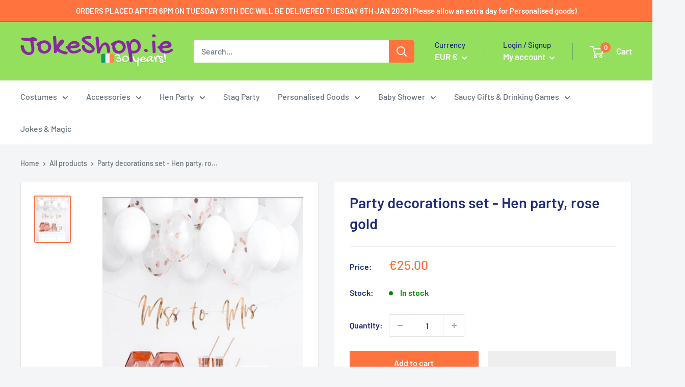

--- FILE ---
content_type: text/javascript
request_url: https://www.jokeshop.ie/cdn/shop/t/25/assets/custom.js?v=102476495355921946141755848593
body_size: -634
content:
//# sourceMappingURL=/cdn/shop/t/25/assets/custom.js.map?v=102476495355921946141755848593


--- FILE ---
content_type: text/javascript; charset=utf-8
request_url: https://www.jokeshop.ie/products/party-decorations-set-hen-party-rose-gold.js
body_size: 501
content:
{"id":6827896471707,"title":"Party decorations set - Hen party, rose gold","handle":"party-decorations-set-hen-party-rose-gold","description":"\u003cp\u003eParty decorations set - Hen party, rose gold\u003c\/p\u003e\n\u003cp\u003e\u003cspan\u003eHen party decorations set in rose gold colour, set contains: banner Miss to Mrs (1 piece), paper cups (6 pcs), paper plates (6 pcs), paper straws (10 pcs), paper napkins (20 pcs), confetti (15 g) and latex balloons (Pastel Pure White, 10 pcs and Crystal Clear, 6 pcs).\u003c\/span\u003e\u003cbr\u003e\u003cspan\u003e(1 pkt \/ 44 pc.)\u003c\/span\u003e\u003c\/p\u003e","published_at":"2023-06-09T16:47:35+01:00","created_at":"2021-06-12T13:21:13+01:00","vendor":"Athlone Jokeshop and Costume Hire","type":"Hen Party Decoration","tags":["classy","classy hen party"],"price":2500,"price_min":2500,"price_max":2500,"available":true,"price_varies":false,"compare_at_price":null,"compare_at_price_min":0,"compare_at_price_max":0,"compare_at_price_varies":false,"variants":[{"id":40218885456027,"title":"Default Title","option1":"Default Title","option2":null,"option3":null,"sku":"","requires_shipping":true,"taxable":true,"featured_image":null,"available":true,"name":"Party decorations set - Hen party, rose gold","public_title":null,"options":["Default Title"],"price":2500,"weight":0,"compare_at_price":null,"inventory_management":null,"barcode":"","requires_selling_plan":false,"selling_plan_allocations":[]}],"images":["\/\/cdn.shopify.com\/s\/files\/1\/2119\/1111\/products\/Partydecorationsset-Henparty_rosegold.jpg?v=1623500533"],"featured_image":"\/\/cdn.shopify.com\/s\/files\/1\/2119\/1111\/products\/Partydecorationsset-Henparty_rosegold.jpg?v=1623500533","options":[{"name":"Title","position":1,"values":["Default Title"]}],"url":"\/products\/party-decorations-set-hen-party-rose-gold","media":[{"alt":null,"id":23434565451931,"position":1,"preview_image":{"aspect_ratio":0.75,"height":900,"width":675,"src":"https:\/\/cdn.shopify.com\/s\/files\/1\/2119\/1111\/products\/Partydecorationsset-Henparty_rosegold.jpg?v=1623500533"},"aspect_ratio":0.75,"height":900,"media_type":"image","src":"https:\/\/cdn.shopify.com\/s\/files\/1\/2119\/1111\/products\/Partydecorationsset-Henparty_rosegold.jpg?v=1623500533","width":675}],"requires_selling_plan":false,"selling_plan_groups":[]}